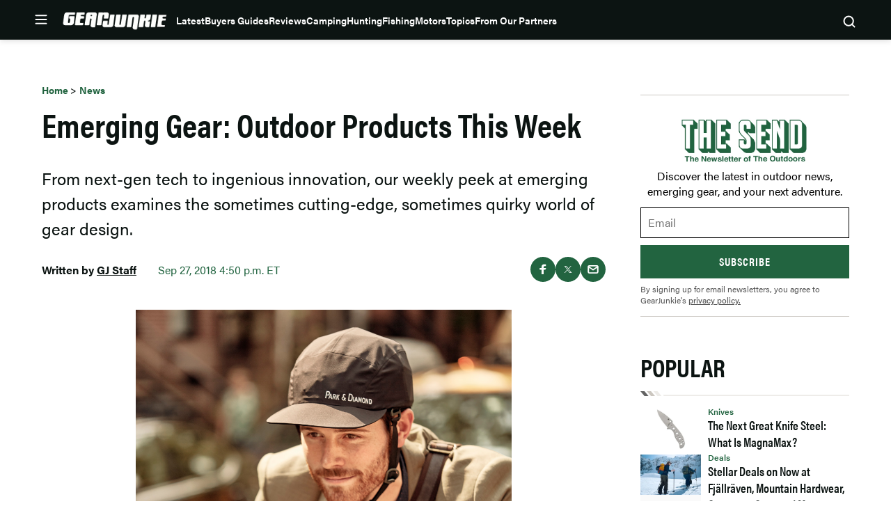

--- FILE ---
content_type: text/html; charset=utf-8
request_url: https://www.google.com/recaptcha/api2/aframe
body_size: 249
content:
<!DOCTYPE HTML><html><head><meta http-equiv="content-type" content="text/html; charset=UTF-8"></head><body><script nonce="kIPukvO4-MD-Aemdht7fVQ">/** Anti-fraud and anti-abuse applications only. See google.com/recaptcha */ try{var clients={'sodar':'https://pagead2.googlesyndication.com/pagead/sodar?'};window.addEventListener("message",function(a){try{if(a.source===window.parent){var b=JSON.parse(a.data);var c=clients[b['id']];if(c){var d=document.createElement('img');d.src=c+b['params']+'&rc='+(localStorage.getItem("rc::a")?sessionStorage.getItem("rc::b"):"");window.document.body.appendChild(d);sessionStorage.setItem("rc::e",parseInt(sessionStorage.getItem("rc::e")||0)+1);localStorage.setItem("rc::h",'1769348701188');}}}catch(b){}});window.parent.postMessage("_grecaptcha_ready", "*");}catch(b){}</script></body></html>

--- FILE ---
content_type: text/css
request_url: https://gearjunkie.com/wp-content/cache/min/1/wp-content/themes/ldm-theme/css/dist/gearjunkie/lazy.css?ver=1769126276
body_size: 3595
content:
:root{--color--primary:#ff5100;--color--primary-darker:#b73e06;--color--primary-dark:#b73e06;--color--primary-lighter:#ff6b26;--color--secondary:#226440;--color--tertiary:#636363;--color--quaternary:#cbc6bf;--color--quinary:#edebe8;--color--senary:#f9f8f6;--color--background:#fff;--color--background-dark:#06110d;--color--foreground:#0c1412;--color--opacity:rgba(0, 0, 0, 0.16);--color--semantic-interactive:#0c1412;--color--semantic-success:#32885f;--color--semantic-error:#eb4b4b;--color--text-primary:#0c1412;--color--pure-black:#000;--font-family--primary:acumin-pro,arial,helvetica neue,helvetica,sans-serif;--font-family--secondary:acumin-pro-condensed,arial narrow,arial,sans-serif;--font-size--micro:0.75rem;--font-size--tiny:0.87rem;--font-size--small:1rem;--font-size--normal:1.125rem;--font-size--medium:1.25rem;--font-size--medium-large:1.5rem;--font-size--large:1.75rem;--font-size--huge:2.25rem;--font-size--gigantic:3rem;--line-height--tiny:1;--line-height--small:1.25;--line-height--medium:1.5;--line-height--large:1.75;--letter-spacing--none:0%;--letter-spacing--small:2%;--letter-spacing--medium:4%;--font-weight--regular:400;--font-weight--medium:500;--font-weight--semibold:600;--font-weight--bold:700;--font-weight--heavy:900;--content-size:1180px;--wide-size:1200px;--block-gap:1rem;--border-radius:0}:root{--leaderboard-height:250px}#infinite-handle button,.center-flyout-content .newsletter-submit-button{color:#fff;background-color:var(--color--primary);transition:background-color .1s linear;min-width:90px;min-height:32px;border-radius:4px;display:inline-flex;flex-direction:row;justify-content:center;align-items:center;text-decoration:none;font-size:var(--font-size--tiny);font-weight:var(--font-weight--medium);line-height:var(--line-height--tiny);border:none;padding-right:10px;padding-left:10px}#infinite-handle button:focus,#infinite-handle button:hover,.center-flyout-content .newsletter-submit-button:focus,.center-flyout-content .newsletter-submit-button:hover{color:#fff;background-color:var(--color--tertiary)}#infinite-handle button{font-size:var(--font-size--small);min-width:184px;min-height:48px}.center-flyout-content .newsletter-submit-button{font-size:var(--font-size--small);width:100%;min-height:48px}a:focus,a:hover{color:var(--color--secondary)}.ldm-social-menu-header{margin-bottom:16px}.ldm-social-menu-header p{margin:0}.ldm-social-menu ul{list-style-type:none;padding:0;margin:0;display:flex;flex-wrap:wrap;grid-row-gap:10px;row-gap:10px;grid-column-gap:20px;column-gap:20px}.ldm-social-menu ul a{display:block;position:relative}.ldm-social-menu ul a::before{content:"";position:absolute;top:0;left:0;width:100%;height:100%;z-index:-1;background-color:var(--color--senary);transition:border-color .1s ease-in-out;border:1px solid var(--color--senary);border-radius:100%}.ldm-social-menu ul a:focus::before,.ldm-social-menu ul a:hover::before{border-color:var(--color--foreground)}.ldm-social-menu ul a svg{display:block}.left-flyout .ldm-social-menu{padding-top:45px}.left-flytout .ldm-social-menu-header-text{font-size:var(--font-size--tiny);line-height:var(--line-height--large)}@media (min-width:768px){.left-flytout .ldm-social-menu-header-text{font-size:var(--font-size--small)}}.site-footer .ldm-social-menu-header-text{font-weight:var(--font-weight--bold);line-height:var(--line-height--medium);text-transform:uppercase;font-size:var(--font-size--small)}@media (min-width:768px){.site-footer .ldm-social-menu-header-text{font-size:var(--font-size--normal)}}:root{--left-flyout-top-padding:18px;--top-flyout-height:211px}.left-flyout{position:fixed;top:0;left:-512px;bottom:0;width:512px;max-width:100%;z-index:10900;overflow-y:auto;color:#000;background-color:#fff;transform:translateX(0);will-change:transform;transition:transform 120ms cubic-bezier(.23,1,.32,1),visibility 120ms cubic-bezier(.23,1,.32,1);contain:strict}.left-flyout.is-visible{transform:translateX(100%);visibility:visible;transition:transform 350ms cubic-bezier(.23,1,.32,1),visibility 350ms cubic-bezier(.23,1,.32,1)}@media (max-width:767px){.left-flyout.is-visible{position:fixed;left:0;transform:translateX(0)}}.left-flyout .flyout-close-button{margin:-5px -10px 10px;padding:5px 5px 0}.left-flyout-inner{padding-top:calc(var(--wp-admin--admin-bar--height,0px) + var(--left-flyout-top-padding));padding-bottom:32px;padding-inline:22px}@media (min-width:768px){.left-flyout-inner{padding-left:40px;padding-left:20px;padding-bottom:32px}}.center-flyout-backdrop{z-index:-1;position:fixed;top:0;right:0;bottom:0;left:0;transform:translate3d(0,0,0);will-change:opacity,visibility;background-color:#000;opacity:0;transition:opacity 120ms cubic-bezier(.23,1,.32,1),visibility 120ms cubic-bezier(.23,1,.32,1)}.center-flyout-backdrop.is-visible{opacity:.6;visibility:visible;transition:opacity 350ms cubic-bezier(.23,1,.32,1),visibility 350ms cubic-bezier(.23,1,.32,1)}.center-flyout{position:fixed;top:0;bottom:0;left:0;right:0;z-index:100;display:flex;opacity:0;transition:visibility .3s,opacity .3s}.center-flyout:target{visibility:visible;opacity:1;z-index:11000}.center-flyout:target .center-flyout-backdrop{opacity:.6;visibility:visible;transition:opacity 350ms cubic-bezier(.23,1,.32,1),visibility 350ms cubic-bezier(.23,1,.32,1)}.center-flyout.is-visible{visibility:visible;opacity:1;z-index:11000}.center-flyout.is-visible .center-flyout-backdrop{opacity:.6;visibility:visible;transition:opacity 350ms cubic-bezier(.23,1,.32,1),visibility 350ms cubic-bezier(.23,1,.32,1)}.center-flyout-container{box-shadow:0 16px 24px rgba(0,0,0,.08);border-radius:16px;overflow-y:auto;background-color:#fff;margin:auto;position:relative;padding:26px 22px;display:flex;justify-content:center;max-height:100%;top:0;width:97%;margin-bottom:auto!important}@media (min-width:768px){.center-flyout-container{width:644px;max-height:95%}}.center-flyout-container-inner{width:100%}@media (min-width:1024px){.center-flyout-container-inner{padding-bottom:20px}}.close-button-box.flyout-close-button-box{margin-bottom:8px}@media (min-width:1024px){.close-button-box.flyout-close-button-box{margin-bottom:28px}}.center-flyout-close-button{display:flex;justify-content:flex-end;margin-left:-4px}.center-flyout-content{width:546px;margin:0 auto;max-width:100%}.center-flyout-content label:not([class]){font-size:var(--font-size--micro);line-height:var(--line-height--medium);color:var(--color--tertiary);margin-bottom:5px;display:block}.center-flyout-content .newsletter-field-email,.center-flyout-content .newsletter-field-name{border:1px solid var(--color--quaternary);box-shadow:inset 0 1px 3px rgba(0,0,0,.16);border-radius:4px;height:48px;margin-bottom:18px;font-size:var(--font-size--small);padding:0 15px}.center-flyout-content .newsletter-checkbox-list{font-size:var(--font-size--small);display:flex;flex-wrap:wrap;margin-bottom:5px}.center-flyout-content .newsletter-checkbox-list-item{width:100%;display:flex;align-items:flex-end;margin-bottom:6px}@media (min-width:768px){.center-flyout-content .newsletter-checkbox-list-item{width:50%}}.center-flyout-content .newsletter-checkbox-list-item input{width:24px;height:24px;border-radius:4px;position:relative;top:4px;margin-right:16px}.center-flyout-content .newsletter-footer{font-size:var(--font-size--micro);color:var(--color--tertiary);max-width:370px}.center-flyout-content .newsletter-footer a{color:var(--color--tertiary);text-decoration:underline}.center-flyout-content .newsletter-footer a:focus,.center-flyout-content .newsletter-footer a:hover{text-decoration:none}.center-flyout-content .newsletter-special-offers{margin-bottom:15px}.center-flyout-content .newsletter-form{margin-bottom:0!important}.center-flyout-content .newsletter-submit-button{margin-right:18px;margin-bottom:15px}.center-flyout-title-box{margin-bottom:25px}.center-flyout-title-box::after{height:2px;width:16px;background-color:var(--color--primary);display:block;content:""}.center-flyout-title-text{margin:0;font-size:var(--font-size--medium);font-weight:600;padding-bottom:12px}@media (min-width:768px){.center-flyout-title-text{font-size:var(--font-size--large)}}.center-flyout-description-text{color:var(--color--tertiary);line-height:var(--line-height--large);font-size:var(--font-size--tiny);margin-bottom:54px}@media (min-width:768px){.center-flyout-description-text{font-size:var(--font-size--small)}}.flyout-backdrop{position:fixed;top:0;right:0;bottom:0;left:0;z-index:9;transform:translate3d(0,0,0);will-change:opacity,visibility;background-color:#000;opacity:0;transition:opacity 120ms cubic-bezier(.23,1,.32,1),visibility 120ms cubic-bezier(.23,1,.32,1)}.flyout-backdrop:target{opacity:.6;visibility:visible;transition:opacity 350ms cubic-bezier(.23,1,.32,1),visibility 350ms cubic-bezier(.23,1,.32,1)}.flyout-backdrop .is-visible{opacity:.6;visibility:visible;transition:opacity 350ms cubic-bezier(.23,1,.32,1),visibility 350ms cubic-bezier(.23,1,.32,1)}.flyout-menu-nav ul{list-style:none;margin:0;padding:0}.flyout-menu-nav .sub-menu{margin-top:8px;margin-bottom:28px;display:none}.flyout-menu-nav .sub-menu li{display:block}.flyout-menu-nav .sub-menu a{color:var(--color--text-primary);display:block;padding:12px 0;color:var(--color--tertiary);font-size:var(--font-size--small)}.flyout-menu-nav .sub-menu a:focus,.flyout-menu-nav .sub-menu a:hover{color:var(--color--primary)}#flyout-menu-ul>li{margin-bottom:18px}#flyout-menu-ul>li>a{font-size:var(--font-size--medium);font-weight:var(--font-weight--bold);color:var(--color--text-primary);display:flex;align-items:center;transition:color .3s cubic-bezier(.25,.8,.25,1)}@media (min-width:768px){#flyout-menu-ul>li>a{font-size:var(--font-size--large);font-weight:var(--font-weight--bold)}}#flyout-menu-ul>li>a:focus,#flyout-menu-ul>li>a:hover{color:var(--color--primary)}#flyout-menu-ul>li>a:focus::after,#flyout-menu-ul>li>a:hover::after{background-image:url(../../../../../../../../../themes/ldm-theme/assets/svg/chevron-pink-down.svg)}#flyout-menu-ul>li>a.menu-open{color:var(--color--primary)}#flyout-menu-ul>li>a.menu-open+.sub-menu{display:block;visibility:visible;opacity:1}#flyout-menu-ul>li>a.menu-open::after,#flyout-menu-ul>li>a.menu-open:focus::after,#flyout-menu-ul>li>a.menu-open:hover::after{background-image:url(../../../../../../../../../themes/ldm-theme/assets/svg/chevron-pink-up.svg)}#flyout-menu-ul .menu-item-has-children>a::after{content:"";display:block;background-image:url(../../../../../../../../../themes/ldm-theme/assets/svg/chevron-black-down.svg);height:16px;width:16px;margin-left:5px}#flyout-menu-ul .menu-item-has-children>a:focus,#flyout-menu-ul .menu-item-has-children>a:hover{color:var(--color--primary)}#flyout-menu-ul .menu-item-has-children>a:focus::after,#flyout-menu-ul .menu-item-has-children>a:hover::after{background-image:url(../../../../../../../../../themes/ldm-theme/assets/svg/chevron-pink-down.svg)}.close-button-box{margin-bottom:40px}.flyout-menu-nav-box{border-bottom:1px solid var(--color--quinary);padding-bottom:16px;margin-bottom:24px}@media (min-width:768px){.flyout-menu-nav-box{padding-bottom:32px;margin-bottom:40px}}.flyout-menu-nav-box ul{list-style-type:none}#flyout-secondary-menu-ul,#flyout-secondary-menu-ul ul{list-style-type:none;padding:0;margin:0}#flyout-secondary-menu-ul .menu-item a{color:var(--color--text-primary);display:block;padding:8px 0;color:var(--color--tertiary);font-weight:var(--font-weight--medium);transition:color .3s cubic-bezier(.25,.8,.25,1)}#flyout-secondary-menu-ul .menu-item a:focus,#flyout-secondary-menu-ul .menu-item a:hover{color:var(--color--primary)}#flyout-secondary-menu-ul ul .menu-item a{padding-left:15px}.flyout-secondary-menu-nav-box{border-bottom:1px solid var(--color--quinary);padding-bottom:22px}.flyout-top{position:fixed;top:calc(var(--wp-admin--admin-bar--height,0px) - var(--top-flyout-height));left:0;bottom:0;height:var(--top-flyout-height);width:100%;z-index:10;overflow-y:auto;color:#000;background-color:#fff;transform:translateY(0);will-change:transform;transition:transform 120ms cubic-bezier(.23,1,.32,1),visibility 120ms cubic-bezier(.23,1,.32,1);contain:strict}@media (max-width:900px){.flyout-top{top:-260px;height:260px}}.flyout-top.is-visible{transform:translateY(100%);visibility:visible;transition:transform 350ms cubic-bezier(.23,1,.32,1),visibility 350ms cubic-bezier(.23,1,.32,1)}@media (max-width:767px){.flyout-top.is-visible{position:fixed;top:var(--wp-admin--admin-bar--height,0);transform:translateY(0)}}.flyout-top-inner{margin:0 auto;width:100%;max-width:782px;position:relative;height:100%;padding-top:45px}@media (max-width:900px){.flyout-top-inner{padding-top:78px}}.flyout-top-inner .close-button-box{position:absolute;right:0;margin-bottom:0;visibility:hidden}@media (min-width:768px){.flyout-top-inner .close-button-box{visibility:visible}}@media (max-width:900px){.flyout-top-inner .close-button-box{top:18px}}[data-layout=list]+#infinite-handle{justify-content:flex-start}#infinite-handle{display:flex;justify-content:center}.infinite-loader{position:relative;margin-bottom:100vh}.infinite-loader::before{content:"";box-sizing:border-box;position:absolute;top:50%;left:50%;width:20px;height:20px;margin-top:-10px;margin-left:-10px;border-radius:50%;border-top:2px solid var(--color--primary);border-right:2px solid transparent;animation:spinner .6s linear infinite}@keyframes spinner{to{transform:rotate(360deg)}}#infinite-aria,#infinite-footer{position:fixed;visibility:hidden}.ldm-social-menu ul a::before{top:4px;left:4px}.left-flyout .ldm-social-menu ul a svg{filter:brightness(100)}.left-flyout .ldm-social-menu ul a::before{top:4px;left:4px;background-color:var(--color--foreground);border:1px solid var(--color--tertiary)}.left-flyout .ldm-social-menu ul a:focus::before,.left-flyout .ldm-social-menu ul a:hover::before{border-color:#fff}.left-flyout{background-color:var(--color--foreground);color:#fff}#flyout-menu-ul>li{margin-bottom:18px}#flyout-menu-ul>li>a{color:var(--color--primary);color:#fff}#flyout-menu-ul>li>a:focus,#flyout-menu-ul>li>a:hover{color:var(--color--text-primary)}#flyout-menu-ul>li>a:focus,#flyout-menu-ul>li>a:hover{color:var(--color--primary)}#flyout-menu-ul>li>a:focus::after,#flyout-menu-ul>li>a:hover::after{background-image:url(../../../../../../../../../themes/ldm-theme/assets/svg/chevron-white-down.svg)}#flyout-menu-ul>li>a.menu-open+.sub-menu{display:flex;visibility:visible;opacity:1}#flyout-menu-ul>li>a.menu-open::after,#flyout-menu-ul>li>a.menu-open:focus::after,#flyout-menu-ul>li>a.menu-open:hover::after{background-image:url(../../../../../../../../../themes/ldm-theme/assets/svg/chevron-orange-up.svg)}#flyout-menu-ul .menu-item-has-children>a::after{background-image:url(../../../../../../../../../themes/ldm-theme/assets/svg/chevron-white-down.svg)}#flyout-menu-ul .menu-item-has-children>a:focus::after,#flyout-menu-ul .menu-item-has-children>a:hover::after{background-image:url(../../../../../../../../../themes/ldm-theme/assets/svg/chevron-orange-down.svg)}.flyout-menu-nav .sub-menu{flex-wrap:wrap}.flyout-menu-nav .sub-menu li{width:50%}.flyout-menu-nav .sub-menu a{color:#fff;padding-bottom:8px;font-size:var(--font-size--small)}@media (min-width:768px){.flyout-menu-nav .sub-menu a{font-size:var(--font-size--normal)}}#flyout-secondary-menu-ul .menu-item a{color:#fff}.flyout-menu-nav-box{border-color:var(--color--tertiary)}.flyout-secondary-menu-nav-box{border-color:var(--color--tertiary)}@media (min-width:768px){.flyout-secondary-menu-nav-box{padding-bottom:42px}}.left-flyout .ldm-social-menu-header-text{color:#fff;font-size:var(--font-size--tiny)}@media (min-width:768px){.left-flyout .ldm-social-menu-header-text{font-size:var(--font-size--small)}}.flyout-top{background-color:var(--color--foreground)}.center-flyout-container{background-color:var(--color--senary);max-width:325px;padding:34px 20px 48px;border-radius:0}@media (min-width:768px){.center-flyout-container{padding:42px 48px;max-width:640px;border-radius:0}}.center-flyout-title-text{font-size:var(--font-size--medium);line-height:var(--line-height--small);padding-bottom:10px}@media (min-width:768px){.center-flyout-title-text{font-size:var(--font-size--large)}}.center-flyout-title-box::after{display:none}form.newsletter-form{position:relative}form.newsletter-form::before{position:absolute;content:"";display:block;width:100%;height:7px;background:url(../../../../../../../../../themes/ldm-theme/assets/svg/accent-separator.svg);background-size:cover;background-repeat:no-repeat;top:-30px}.close-button-box.flyout-close-button-box{margin-bottom:0;position:absolute;right:15px;top:15px}@media (min-width:768px){.close-button-box.flyout-close-button-box{right:15px}}.newsletter-form label:not([class]){text-transform:uppercase;color:var(--color--tertiary);font-family:var(--font-family--secondary);font-weight:var(--font-weight--bold);font-size:var(--font-size--tiny);margin-bottom:8px;display:block}.newsletter-form .input-group-field{height:48px;padding:0 14px;border:1px solid var(--color--quaternary);box-shadow:inset 0 1px 3px rgba(0,0,0,.16);width:100%;margin-bottom:10px}.newsletter-form .input-group-field::placeholder{font-size:var(--font-size--small);color:var(--color--quaternary)}.enews-signup-body .enews-email-wrapper input::placeholder{font-size:var(--font-size--small);color:var(--color--quaternary)}.newsletter-form .newsletter-submit-button{border-radius:0;text-transform:uppercase;font-size:var(--font-size--small);font-family:var(--font-family--secondary);font-weight:var(--font-weight--bold)}.newsletter-checkbox-list-item{font-size:var(--font-size--small)}.newsletter-checkbox-list-item input{width:24px;height:24px;border-radius:4px;position:relative;top:4px;margin-right:10px;accent-color:var(--color--foreground)}.newsletter-form .newsletter-checkbox-list-item{margin-bottom:9px}.newsletter-form .newsletter-checkbox-list{margin-bottom:20px}.c-search-cta__toggle{top:0}.c-search-form>h3{color:#fff}.c-search-form__submit{border-radius:0;height:60px;text-transform:uppercase}.c-search-form__field{border-radius:0}#infinite-handle{display:flex;justify-content:flex-start}#infinite-handle button{border-radius:0;text-transform:uppercase;font-weight:var(--font-weight--bold)}.site-footer{padding-top:0;border-top:0;max-width:100%;width:100%;margin:15px 0 0}.site-footer::before{content:"";display:block;background-image:url(../../../../../../../../../themes/ldm-theme/assets/svg/gj-footer-mountains.svg);height:134px;background-size:cover;background-position:center;width:100%}.site-footer-top{padding:0 20px 15px;background-color:var(--color--senary)}.site-footer-top__inner{margin:0 auto;padding-left:0;padding-right:0}.footer-logo-box{background-image:url(../../../../../../../../../themes/ldm-theme/assets/svg/logo-gearjunkie-dark.svg)}.footer-logo-box a{height:24px}.footer-logo-box img{display:none}.site-footer-bottom{margin-bottom:0;background-color:var(--color--senary);max-width:100%;padding:0 20px 50px}.site-footer-bottom__inner{margin:0 auto;max-width:1180px;width:100%}.footer-column-3{display:flex;margin-bottom:35px}@media (min-width:768px){.footer-column-3{justify-content:flex-end}}.site-footer-top__inner .footer-column ul{display:flex;flex-wrap:wrap}.site-footer-top__inner .footer-column-2 ul{display:block}.site-footer-top__inner .footer-column-1 ul li{padding-right:5px;width:50%}.site-footer-top__inner .footer-column-2{display:block;flex-basis:32%}.footer-column-3.footer-column ul li{width:50px}@media (min-width:1024px){.footer-column-3.footer-column ul li{width:18%}}.ldm-social-menu ul a{height:40px;width:40px}.ldm-social-menu ul a::before{background-color:var(--color--quinary);z-index:1;max-width:40px}.ldm-social-menu ul a svg{position:relative;z-index:10}.front-page-footer__bottom{margin-top:25px}@media (min-width:768px){.front-page-footer__bottom{margin-top:60px}}.footer-column-header-text{display:inline-block;margin-right:2px}

--- FILE ---
content_type: application/javascript; charset=utf-8
request_url: https://fundingchoicesmessages.google.com/f/AGSKWxVRmaaXY9MZ8F5bI1V53WPDoeTpSHWWaHfcp_7XpYIDAwOSdKU2ER-lVaMroHk9es6WB2FRA-JBNs4gq5j8ARRQXkehJq9rpYfq3wFlhc10b3KDKbi7mG0B2iuE9PVjlOMoHXuaGKLGvZhKXhZl5WFdR7NUKSKiNjykXRYjS2BtRhEVyiWEk_8VeBTs/_/html/ad./ads.w3c./sidead1./adnl./rcsad_
body_size: -1288
content:
window['988060a2-dd35-4b07-b129-ce8d96c1ba91'] = true;